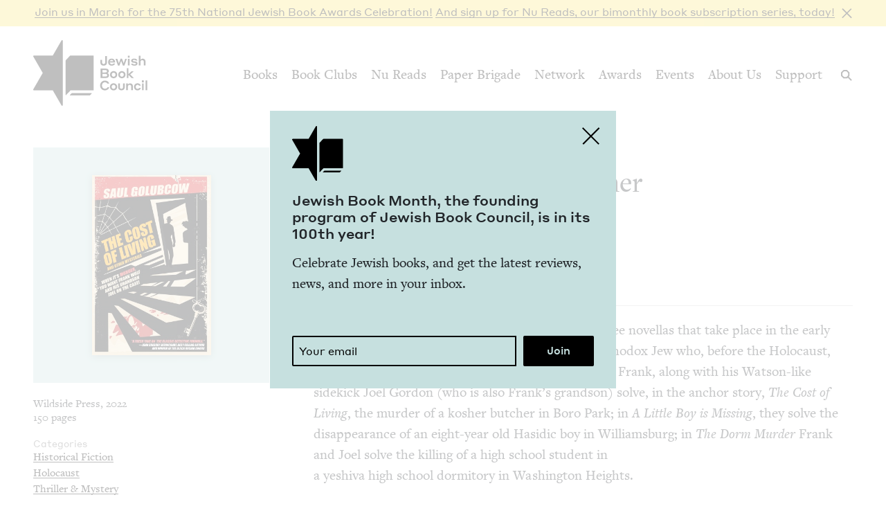

--- FILE ---
content_type: text/html; charset=UTF-8
request_url: https://www.jewishbookcouncil.org/book/the-cost-of-living-and-other-mysteries
body_size: 10748
content:
<!DOCTYPE html>
<html lang="en" dir="ltr" prefix="og: https://ogp.me/ns#">
  <head>
    <meta charset="utf-8" />
<link rel="canonical" href="https://www.jewishbookcouncil.org/book/the-cost-of-living-and-other-mysteries" />
<link rel="image_src" href="https://www.jewishbookcouncil.org/sites/default/files/styles/largest/public/images/The%20Cost%20of%20Living%20and%20Other%20Stories.JPG" />
<meta property="og:site_name" content="Jewish Book Council" />
<meta property="og:type" content="book" />
<meta property="og:url" content="https://www.jewishbookcouncil.org/book/the-cost-of-living-and-other-mysteries" />
<meta property="og:title" content="The Cost of Living and Other Mysteries" />
<meta property="og:description" content="The book presents through a sequential series of three novellas that take place in the early 1970’s my private detective hero, Frank Wolf, an orthodox Jew who, before the Holocaust, was a professor" />
<meta property="og:image:url" content="https://www.jewishbookcouncil.org/sites/default/files/styles/book_cover_teal/public/images/The%20Cost%20of%20Living%20and%20Other%20Stories.JPG" />
<meta property="og:image:width" content="1998" />
<meta property="og:image:height" content="2858" />
<meta property="og:updated_time" content="2023-05-14T20:32:26+0000" />
<meta property="article:tag" content="crime" />
<meta property="article:tag" content="jbc network" />
<meta property="article:tag" content="thriller &amp; mystery" />
<meta property="book:release_date" content="2022" />
<meta property="book:tag" content="crime" />
<meta property="book:tag" content="jbc network" />
<meta property="book:tag" content="thriller &amp; mystery" />
<meta name="twitter:card" content="summary" />
<meta name="twitter:site" content="@JewishBook" />
<meta name="twitter:title" content="The Cost of Living and Other Mysteries" />
<meta name="twitter:description" content="The book presents through a sequential series of three novellas that take place in the early 1970’s my private detective hero, Frank Wolf, an orthodox Jew who, before the Holocaust, was a professor" />
<meta name="twitter:creator" content="@" />
<meta name="twitter:image" content="https://www.jewishbookcouncil.org/sites/default/files/styles/book_cover_teal/public/images/The%20Cost%20of%20Living%20and%20Other%20Stories.JPG" />
<meta name="Generator" content="Drupal 10 (https://www.drupal.org); Commerce 3" />
<meta name="MobileOptimized" content="width" />
<meta name="HandheldFriendly" content="true" />
<meta name="viewport" content="width=device-width, initial-scale=0.86, maximum-scale=5.0, minimum-scale=0.86" />
<script type="application/ld+json">{
    "@context": "https://schema.org",
    "@graph": [
        {
            "@type": "Book",
            "@id": "36462",
            "name": "The Cost of Living and Other Mysteries",
            "url": "https://www.jewishbookcouncil.org/book/the-cost-of-living-and-other-mysteries",
            "description": "The book presents through a sequential series of three novellas that take place in the early 1970’s my private detective hero, Frank Wolf, an orthodox Jew who, before the Holocaust, was a professor",
            "image": {
                "@type": "ImageObject",
                "representativeOfPage": "True",
                "url": "https://www.jewishbookcouncil.org/sites/default/files/styles/book_cover_teal/public/images/The%20Cost%20of%20Living%20and%20Other%20Stories.JPG",
                "width": "1998",
                "height": "2858"
            },
            "author": {
                "@type": "Person",
                "@id": "36273",
                "name": "Saul Golubcow",
                "url": "https://www.jewishbookcouncil.org/saul-golubcow"
            }
        }
    ]
}</script>
<meta http-equiv="x-ua-compatible" content="IE=edge" />
<link rel="icon" href="/themes/custom/jbc_theme/images/favicon.png" type="image/png" />

    <title>The Cost of Living and Other Mysteries | Jewish Book Council</title>
    <link rel="stylesheet" media="all" href="/sites/default/files/css/css_qi-_i5Csi3FJf8J4vKxrKipjqPm-RiFEXt3lAoQ8HP4.css?delta=0&amp;language=en&amp;theme=jbc_theme&amp;include=eJxFjVsOAiEUQzeEw5LMBRrAXB6hoMHVO3Fi_GlOTz_qVchtnRDGX1xASgR_vbZwbm3gpFFE8xvm4fx9JhTYqM2J3ji35hpNlyFxSE-0YawuevzNsWpfTjMTguHmRLmOnxkv2m8epYWl-ABnSjrf" />
<link rel="stylesheet" media="all" href="/sites/default/files/css/css_Nj_628oupKA0Rp4xCBp7bRsRsWPoKARstbV07uMI-gs.css?delta=1&amp;language=en&amp;theme=jbc_theme&amp;include=eJxFjVsOAiEUQzeEw5LMBRrAXB6hoMHVO3Fi_GlOTz_qVchtnRDGX1xASgR_vbZwbm3gpFFE8xvm4fx9JhTYqM2J3ji35hpNlyFxSE-0YawuevzNsWpfTjMTguHmRLmOnxkv2m8epYWl-ABnSjrf" />

    
    <script async src="https://www.googletagmanager.com/gtag/js?id=G-5XCJLCP670"></script>
    <script>
      window.dataLayer = window.dataLayer || [];
      function gtag(){dataLayer.push(arguments);}
      gtag('js', new Date());
      gtag('config', 'G-5XCJLCP670');
    </script>
  </head>
  <body class="page-node-36462 path-node page-node-type-book">
        <a href="#main-content" class="visually-hidden skip-link">
      Skip to main content
    </a>
    <div class="jbc-site-alert yellow"><div class="alert bs-site-alert alert-info" role="alert" style="display:none;"><button type="button" class="close" data-dismiss="alert" aria-label="Close"><span aria-hidden="true">&times;</span></button><p><a href="https://www.jewishbookcouncil.org/events/75th-national-jewish-book-awards-celebration">Join us in March for the 75th Nation­al Jew­ish Book Awards Celebration!</a> <a href="https://www.nureads.org/">And sign up for Nu Reads, our bimonthly book subscription series, today!</a></p></div></div><div class="announcement-modal" tabindex="-1" role="dialog"><div class="announcement-modal-dialog" role="document"><div class="announcement-modal-content">
<article class="node node--type-announcement node--view-mode-full teal">
  <button type="button">Close</button>
  <div class="node__content">
          <div class="logo"></div>
        <div class="text">
      <h5><span class="field field--name-title field--type-string field--label-hidden">Jew­ish Book Month, the found­ing pro­gram of Jew­ish Book Coun­cil, is in its <span class="numbers">100</span>th&nbsp;year!&nbsp;</span>
</h5>
      
              
            <div class="field field--name-field-newsletter-signup-cta field--type-text-long field--label-hidden field__item"><div>Celebrate Jewish books, and get the latest reviews, news, and more in your inbox.</div><div><br>&nbsp;</div></div>
        <form class="newsletter-signup-form">
      <div class="input-group">
        <input class="form-control" name="email_address" placeholder="Your email" type="email" />
        <div class="invalid-feedback">
          Invalid email address
        </div>
      </div>
      <input name="submit" type="submit" value="Join" />
    </form>
  
          </div>
  </div>

</article>
</div></div></div>
      <div class="dialog-off-canvas-main-canvas" data-off-canvas-main-canvas>
    <div class="layout-container">
  <header class="navbar navbar-expand-lg fixed-top" role="banner">
    <div class="container-fluid">
      <button
        class="navbar-toggler collapsed"
        type="button"
        data-toggle="collapse"
        data-target="#navbarSupportedContent"
        aria-controls="navbarSupportedContent"
        aria-expanded="false"
        aria-label="Toggle navigation"
      >
        <span class="navbar-toggler-icon"></span>
      </button>
      <div class="container-brand">
        <a class="brand" href="/">
          <div class="logo"></div>
          <div class="logotype"></div>
          <div class="logo-hover"></div>
          <div class="logotype-hover"></div>
                    <h1 class="visually-hidden">
            The Cost of Living and Other Mysteries | Jewish Book Council
          </h1>
                  </a>
      </div>
      <div class="collapse navbar-collapse" id="navbarSupportedContent">
                  <div class="region region-primary-menu">
    <nav role="navigation" aria-labelledby="block-mainnavigation-menu" id="block-mainnavigation" class="navbar-nav block block-menu navigation menu--main">
            
  <h2 class="visually-hidden" id="block-mainnavigation-menu">Main navigation</h2>
  

        
              <ul class="menu nav">
                    <li class="menu-item menu-item--expanded">
        <a href="/books" data-drupal-link-system-path="node/1011">Books</a>
                                        <div class="mega-menu">
          <div class="inner">
            <div class="container-fluid">
              <div class="row">
                <div class="mega-menu-blurb">
                  <p>Find the lat­est book reviews, read­ing lists, and edi­tors’ books, and search JBC’s data­base of over <span class="numbers">8</span>,<span class="numbers">000</span> titles.&nbsp;</p>

                </div>
                <div class="mega-menu-items">
                  <ul class="menu nav mega-menu-items-list">
                          <li class="menu-item">
        <a href="/books/search" data-drupal-link-system-path="books/search">Book Search</a>
              </li>
                <li class="menu-item">
        <a href="/books/reading-lists" data-drupal-link-system-path="node/32851">Reading Lists</a>
              </li>
                <li class="menu-item">
        <a href="/books/israel-bookshelf" data-drupal-link-system-path="node/32180">Israel Bookshelf</a>
              </li>
                <li class="menu-item">
        <a href="/books/global-jewish-literary-alliance" data-drupal-link-system-path="node/37322">Global Jewish Literary Alliance</a>
              </li>
                <li class="menu-item">
        <a href="/books/review-for-us" data-drupal-link-system-path="node/1013">Review for Us</a>
              </li>
                <li class="menu-item">
        <a href="/books/submit-a-book-for-review" data-drupal-link-system-path="node/1012">Submit a Book for Review</a>
              </li>
        </ul>
                  </div> <!-- /.mega-menu-items -->
              <div class="mega-menu-featured">
                <p class="mega-menu-featured-heading">Editors&#039; Picks</p>
                                  <div class="mega-menu-featured-items-and-products">
                                          
<article class="node node--type-book node--view-mode-mega-menu">
 
  <div class="node__content">
    <a href="/book/the-book-of-lost-hours">
      
                    <div class="field field--name-field-image field--type-image field--label-hidden field__item">  <img loading="lazy" src="/sites/default/files/styles/mega_menu/public/images/the%20book%20of%20lost%20hours.png" width="120" height="181" alt="Cover of The Book of Lost Hours" class="image-style-mega-menu" />


</div>
            
      
      <div class="details"><span class="field field--name-title field--type-string field--label-hidden">The Book of Lost&nbsp;Hours</span>
</div>
    </a>
  </div>

</article>

                                          
<article class="node node--type-book node--view-mode-mega-menu">
 
  <div class="node__content">
    <a href="/book/the-jewish-south-an-american-history">
      
                    <div class="field field--name-field-image field--type-image field--label-hidden field__item">  <img loading="lazy" src="/sites/default/files/styles/mega_menu/public/images/the%20jewish%20south_0.png" width="120" height="181" alt="Cover of The Jewish South: An American History" class="image-style-mega-menu" />


</div>
            
      
      <div class="details"><span class="field field--name-title field--type-string field--label-hidden">The Jew­ish South: An Amer­i­can History</span>
</div>
    </a>
  </div>

</article>

                                                          </div> <!-- /.mega-menu-featured-items-and-products -->
                              </div> <!-- /.mega-menu-featured -->
            </div> <!-- /.row -->
          </div> <!-- /.container-fluid -->
        </div> <!-- /.inner -->
      </div> <!-- /.mega-menu -->
      
              </li>
                <li class="menu-item menu-item--expanded">
        <a href="/book-clubs" data-drupal-link-system-path="node/30703">Book Clubs</a>
                                        <div class="mega-menu">
          <div class="inner">
            <div class="container-fluid">
              <div class="row">
                <div class="mega-menu-blurb">
                  <p>Find the lat­est month­ly picks, dis­cus­sion ques­tions and resource guides, and the lat­est books in paperback.</p>
                </div>
                <div class="mega-menu-items">
                  <ul class="menu nav mega-menu-items-list">
                          <li class="menu-item">
        <a href="/book-clubs/monthly-picks" data-drupal-link-system-path="node/30708">Monthly Picks</a>
              </li>
                <li class="menu-item">
        <a href="/book-clubs/starting-a-book-club" data-drupal-link-system-path="node/33395">Starting a Book Club</a>
              </li>
                <li class="menu-item">
        <a href="/book-clubs/live-chat" data-drupal-link-system-path="node/35873">Live Chat</a>
              </li>
                <li class="menu-item">
        <a href="/book-clubs/jbc-discussion-guides" data-drupal-link-system-path="book-clubs/jbc-discussion-guides">Book Club Guides</a>
              </li>
        </ul>
                  </div> <!-- /.mega-menu-items -->
              <div class="mega-menu-featured">
                <p class="mega-menu-featured-heading">January Picks</p>
                                  <div class="mega-menu-featured-items-and-products">
                                          
<article class="node node--type-book node--view-mode-mega-menu">
 
  <div class="node__content">
    <a href="/book/typewriter-beach">
      
                    <div class="field field--name-field-image field--type-image field--label-hidden field__item">  <img loading="lazy" src="/sites/default/files/styles/mega_menu/public/images/typewriter%20beach.png" width="120" height="183" alt="Cover of Typewriter Beach" class="image-style-mega-menu" />


</div>
            
      
      <div class="details"><span class="field field--name-title field--type-string field--label-hidden">Type­writer Beach</span>
</div>
    </a>
  </div>

</article>

                                          
<article class="node node--type-book node--view-mode-mega-menu">
 
  <div class="node__content">
    <a href="/book/the-art-spy-the-extraordinary-untold-tale-of-wwii-resistance-hero-rose-valland">
      
                    <div class="field field--name-field-image field--type-image field--label-hidden field__item">  <img loading="lazy" src="/sites/default/files/styles/mega_menu/public/images/the%20art%20spy.png" width="120" height="181" alt="Cover of The Art Spy: The Extraordinary Untold Tale of WWII Resistance Hero Rose Valland" class="image-style-mega-menu" />


</div>
            
      
      <div class="details"><span class="field field--name-title field--type-string field--label-hidden">The Art Spy: The Extra­or­di­nary Untold Tale of <span class="caps">WWII</span> Resis­tance Hero Rose Valland</span>
</div>
    </a>
  </div>

</article>

                                                          </div> <!-- /.mega-menu-featured-items-and-products -->
                              </div> <!-- /.mega-menu-featured -->
            </div> <!-- /.row -->
          </div> <!-- /.container-fluid -->
        </div> <!-- /.inner -->
      </div> <!-- /.mega-menu -->
      
              </li>
                <li class="menu-item">
        <a href="https://www.nureads.org/" title="Nu Reads">Nu Reads</a>
              </li>
                <li class="menu-item menu-item--expanded">
        <a href="https://www.jewishbookcouncil.org/node/40834">Paper Brigade</a>
                                        <div class="mega-menu">
          <div class="inner">
            <div class="container-fluid">
              <div class="row">
                <div class="mega-menu-blurb">
                  <p>JBC’s annu­al print lit­er­ary jour­nal, <em>Paper Brigade,</em> and its dig­i­tal coun­ter­part, <span class="caps">PB</span> Dai­ly, pro­vide a&nbsp;snap­shot of the Jew­ish lit­er­ary land­scape in Amer­i­ca and abroad.&nbsp;</p>
                </div>
                <div class="mega-menu-items">
                  <ul class="menu nav mega-menu-items-list">
                          <li class="menu-item menu-item--collapsed">
        <a href="https://www.jewishbookcouncil.org/paper-brigade">Literary Journal</a>
              </li>
                <li class="menu-item">
        <a href="https://www.jewishbookcouncil.org/pb-daily">PB Daily</a>
              </li>
        </ul>
                  </div> <!-- /.mega-menu-items -->
              <div class="mega-menu-featured">
                <p class="mega-menu-featured-heading">The Latest Issues</p>
                                  <div class="mega-menu-featured-items-and-products">
                                                              <article class="node node--type-product node--view-mode-mega-menu">
  <a href="/shop/paper-brigade-volume-9" class="node__content">
    <div class="image">
      
                    <div class="field field--name-field-image field--type-image field--label-hidden field__item">  <img loading="lazy" src="/sites/default/files/styles/mega_menu/public/shop/PB%202026%20front%20cover_1.png" width="120" height="169" alt="" class="image-style-mega-menu" />


</div>
            
      
    </div>
    <div class="details">
      <div>
                    <div class="field field--name-title field--type-string field--label-hidden field__item">Paper Brigade Vol­ume&nbsp;<span class="numbers">9</span></div>
            </div>
      <div class="price">
                    <div class="product--variation-field--variation_price__26 field field--name-price field--type-commerce-price field--label-hidden field__item">$25.00</div>
            </div>
    </div>
  </a>
</article>

                                          <article class="node node--type-product node--view-mode-mega-menu">
  <a href="/shop/paper-brigade-volume-eight" class="node__content">
    <div class="image">
      
                    <div class="field field--name-field-image field--type-image field--label-hidden field__item">  <img loading="lazy" src="/sites/default/files/styles/mega_menu/public/shop/PB%202025%20Cover%20Website.png" width="120" height="169" alt="" class="image-style-mega-menu" />


</div>
            
      
    </div>
    <div class="details">
      <div>
                    <div class="field field--name-title field--type-string field--label-hidden field__item">Paper Brigade Vol­ume&nbsp;Eight</div>
            </div>
      <div class="price">
                    <div class="product--variation-field--variation_price__24 field field--name-price field--type-commerce-price field--label-hidden field__item">$25.00</div>
            </div>
    </div>
  </a>
</article>

                                      </div> <!-- /.mega-menu-featured-items-and-products -->
                              </div> <!-- /.mega-menu-featured -->
            </div> <!-- /.row -->
          </div> <!-- /.container-fluid -->
        </div> <!-- /.inner -->
      </div> <!-- /.mega-menu -->
      
              </li>
                <li class="menu-item menu-item--expanded">
        <a href="/jbc-authors" data-drupal-link-system-path="node/30709">Network</a>
                                        <div class="mega-menu">
          <div class="inner">
            <div class="container-fluid">
              <div class="row">
                <div class="mega-menu-blurb">
                  
                </div>
                <div class="mega-menu-items">
                  <ul class="menu nav mega-menu-items-list">
                          <li class="menu-item">
        <a href="/jbc-authors/network" data-drupal-link-system-path="node/30710">Network</a>
              </li>
                <li class="menu-item">
        <a href="/jbc-authors/read-on" data-drupal-link-system-path="node/30711">Read On</a>
              </li>
                <li class="menu-item">
        <a href="https://www.jewishbookcouncil.org/jbc-authors/all/network/current" title="View All Touring Authors">View All Authors</a>
              </li>
                <li class="menu-item">
        <a href="/jbc-authors/member-sites" data-drupal-link-system-path="node/33341">Member Sites</a>
              </li>
                <li class="menu-item">
        <a href="/jbc-authors/member-site-resources?destination=/jbc-authors/member-site-resources/network-announcements" data-drupal-link-query="{&quot;destination&quot;:&quot;\/jbc-authors\/member-site-resources\/network-announcements&quot;}" data-drupal-link-system-path="node/32884">Member Site Resources</a>
              </li>
        </ul>
                  </div> <!-- /.mega-menu-items -->
              <div class="mega-menu-featured">
                <p class="mega-menu-featured-heading"></p>
                              </div> <!-- /.mega-menu-featured -->
            </div> <!-- /.row -->
          </div> <!-- /.container-fluid -->
        </div> <!-- /.inner -->
      </div> <!-- /.mega-menu -->
      
              </li>
                <li class="menu-item menu-item--expanded">
        <a href="/awards" data-drupal-link-system-path="node/30712">Awards</a>
                                        <div class="mega-menu">
          <div class="inner">
            <div class="container-fluid">
              <div class="row">
                <div class="mega-menu-blurb">
                  <p>Search <span class="numbers">75</span>&nbsp;years of Nation­al Jew­ish Book Award win­ners and final­ists and find the lat­est Natan Notable Books.</p>
                </div>
                <div class="mega-menu-items">
                  <ul class="menu nav mega-menu-items-list">
                          <li class="menu-item menu-item--collapsed">
        <a href="/NJBA" data-drupal-link-system-path="node/30713">National Jewish Book Awards</a>
              </li>
                <li class="menu-item">
        <a href="/awards/natan-notable-books" data-drupal-link-system-path="node/32151">Natan Notable Books</a>
              </li>
                <li class="menu-item">
        <a href="/awards/jewish-book-marketing-grants" data-drupal-link-system-path="node/39463">Jewish Book Marketing Grants</a>
              </li>
        </ul>
                  </div> <!-- /.mega-menu-items -->
              <div class="mega-menu-featured">
                <p class="mega-menu-featured-heading">Recent Awardees</p>
                                  <div class="mega-menu-featured-items-and-products">
                                          
<article class="node node--type-book node--sticky node--view-mode-mega-menu">
 
  <div class="node__content">
    <a href="/book/107-100-human-stories">
      
                    <div class="field field--name-field-image field--type-image field--label-hidden field__item">  <img loading="lazy" src="/sites/default/files/styles/mega_menu/public/images/10%3A7.JPG" width="120" height="182" alt="Cover of 10/7: 100 Human Stories" class="image-style-mega-menu" />


</div>
            
      
      <div class="details"><span class="field field--name-title field--type-string field--label-hidden"><span class="numbers">10</span>/<span class="numbers">7</span>: <span class="numbers">100</span> Human Stories</span>
</div>
    </a>
  </div>

</article>

                                          
<article class="node node--type-book node--view-mode-mega-menu">
 
  <div class="node__content">
    <a href="/book/songs-for-the-brokenhearted-a-novel">
      
                    <div class="field field--name-field-image field--type-image field--label-hidden field__item">  <img loading="lazy" src="/sites/default/files/styles/mega_menu/public/images/songs-for-the-broken-hearted.jpg" width="120" height="181" alt="Cover of Songs for the Brokenhearted: A Novel" class="image-style-mega-menu" />


</div>
            
      
      <div class="details"><span class="field field--name-title field--type-string field--label-hidden">Songs for the Bro­ken­heart­ed: A&nbsp;Novel</span>
</div>
    </a>
  </div>

</article>

                                                          </div> <!-- /.mega-menu-featured-items-and-products -->
                              </div> <!-- /.mega-menu-featured -->
            </div> <!-- /.row -->
          </div> <!-- /.container-fluid -->
        </div> <!-- /.inner -->
      </div> <!-- /.mega-menu -->
      
              </li>
                <li class="menu-item menu-item--expanded">
        <a href="/events" data-drupal-link-system-path="node/33416">Events</a>
                                        <div class="mega-menu">
          <div class="inner">
            <div class="container-fluid">
              <div class="row">
                <div class="mega-menu-blurb">
                  
                </div>
                <div class="mega-menu-items">
                  <ul class="menu nav mega-menu-items-list">
                          <li class="menu-item">
        <a href="https://www.jewishbookcouncil.org/events">Upcoming Events</a>
              </li>
                <li class="menu-item">
        <a href="https://www.jewishbookcouncil.org/events/annual">Annual Events</a>
              </li>
                <li class="menu-item">
        <a href="https://www.jewishbookcouncil.org/events/jewish-book-month-100">Jewish Book Month 100</a>
              </li>
                <li class="menu-item">
        <a href="https://www.jewishbookcouncil.org/events/jewish-book-month">Jewish Book Month</a>
              </li>
                <li class="menu-item">
        <a href="https://www.jewishbookcouncil.org/events/past">Past Events</a>
              </li>
        </ul>
                  </div> <!-- /.mega-menu-items -->
              <div class="mega-menu-featured">
                <p class="mega-menu-featured-heading"></p>
                              </div> <!-- /.mega-menu-featured -->
            </div> <!-- /.row -->
          </div> <!-- /.container-fluid -->
        </div> <!-- /.inner -->
      </div> <!-- /.mega-menu -->
      
              </li>
                <li class="menu-item">
        <a href="/about" data-drupal-link-system-path="node/1029">About Us</a>
              </li>
                <li class="menu-item">
        <a href="/support" data-drupal-link-system-path="node/31912">Support</a>
              </li>
        </ul>
      


  </nav>

  </div>

      </div>
      <div class="search-trigger">
        <button id="search-trigger">
          <span class="visually-hidden">Search</span>
        </button>
        <div class="search-container">
          <div class="search-field">
            <div class="container-fluid">
              <div class="inner">
                <input id="search-field" placeholder="Search..." type="text" />
              </div>
            </div>
          </div>
          <div class="search-body">
            <div class="container-fluid">
              <div class="row">
                <div class="search-sidebar">
                  <ul>
                    <li>
                      <button
                        id="search-all"
                        class="is-selected"
                        data-content-type=""
                      >
                        All
                      </button>
                    </li>
                    <li>
                      <button id="search-books" data-content-type="book">
                        Books
                      </button>
                    </li>
                    <li>
                      <button id="search-pb-daily" data-content-type="article">
                        PB Daily
                      </button>
                    </li>
                    <li>
                      <button
                        id="search-authors-and-contributors"
                        data-content-type="contributor"
                      >
                        Authors &amp; Contributors
                      </button>
                    </li>
                    <li>
                      <button id="search-events" data-content-type="event">
                        Events
                      </button>
                    </li>
                    <li>
                      <button id="search-events" data-content-type="page">
                        Pages
                      </button>
                    </li>
                    <li>
                      <button
                        id="search-reading-lists"
                        data-content-type="reading_list"
                      >
                        Reading Lists
                      </button>
                    </li>
                  </ul>
                </div>
                <div class="search-results">
                  <div class="search-spinner">Searching...</div>
                  <ul></ul>
                  <div class="search-pager"></div>
                </div>
              </div>
            </div>
          </div>
        </div>
      </div>
    </div>
    <div class="mega-menu-bg"></div>
  </header>
  <div class="container-secondary-menu">
    
  </div>

  

    <div class="region region-highlighted">
    <div data-drupal-messages-fallback class="hidden"></div>

  </div>


  

  <div class="topbar gankhosana">
    <script
      type="text/javascript"
      src="https://ads.dkelseymedia.com/servlet/view/banner/javascript/zone?zid=259&pid=24"
    ></script>
  </div>

  <main role="main">
    <a id="main-content" tabindex="-1"></a>
    <div class="layout-content">
        <div class="region region-content">
    
<article class="node node--type-book node--view-mode-full">

  <div class="node__content">
    <img class="print-logo" src="/themes/custom/jbc_theme/images/logo.png" />
    <div class="book-top">
      <div class="container-fluid">
        <div class="row">
          <aside class="sidebar col-md-4">
            <div class="inner">
              <div class="heading-sidebar">
                <div class="image-with-background-color book_cover_teal">
                  
                    <div class="field field--name-field-image field--type-image field--label-hidden field__item">  <img loading="lazy" src="/sites/default/files/styles/book/public/images/The%20Cost%20of%20Living%20and%20Other%20Stories.JPG" width="300" height="453" alt="Cover of The Cost of Living and Other Mysteries" class="image-style-book" />


</div>
            
                </div>
                                <div class="heading">
                  <div class="heading-left">
                    
                    <div class="field field--name-field-genre field--type-entity-reference field--label-hidden field__item">Fic­tion</div>
            
                    
                    <h1><span class="field field--name-title field--type-string field--label-hidden">The Cost of Liv­ing and Oth­er Mysteries</span>
</h1>
                    
                                          
      <div class="field field--name-field-authors field--type-entity-reference field--label-hidden field__items">
                        <div class="field__item"><a href="/saul-golubcow" hreflang="en">Saul Gol­ub­cow</a></div>
         
          </div>
  
                                      </div>
                  <div class="heading-right">
                                                            
                  </div>
                </div>
              </div>
              <div class="mobile-left">
                <div class="publisher-year">
                  Wildside Press, 2022
                </div>
                <div class="pages">
                  150 pages
                </div>
                                                  <div class="categories">
                    <div class="categories-heading">Categories</div>
                    <ul>
                                          <li>
                        <a href="/books/search?category=Historical+Fiction">Historical Fiction</a>
                      </li>
                                          <li>
                        <a href="/books/search?category=Holocaust">Holocaust</a>
                      </li>
                                          <li>
                        <a href="/books/search?category=Thriller+%26+Mystery">Thriller &amp; Mystery</a>
                      </li>
                                        </ul>
                  </div>
                              </div>
              <div class="mobile-right">
                                <div class="affiliate-links">
                  
      <div class="field field--name-field-affiliate-links field--type-link field--label-hidden field__items">
      <button>Buy</button>
      <div class="affiliate-links-items">
                  <div class="field__item"><a href="https://amzn.to/3wsdyum" target="_blank">Amazon</a></div>
              </div>
    </div>
  
                  <p>Purchasing through our affiliates helps support JBC.</p>

                </div>
                <ul class="sharing sharing-horizontal">
                  <li class="x">
  <a
    class="addthis_button_x"
    href="https://twitter.com/share?url=https://www.jewishbookcouncil.org/book/the-cost-of-living-and-other-mysteries"
    target="_blank"
  >
    <svg
      xmlns="http://www.w3.org/2000/svg"
      version="1.1"
      viewBox="0 0 300 300.251"
    >
      <path
        d="M178.57 127.15 290.27 0h-26.46l-97.03 110.38L89.34 0H0l117.13 166.93L0 300.25h26.46l102.4-116.59 81.8 116.59h89.34M36.01 19.54H76.66l187.13 262.13h-40.66"
      />
    </svg>
  </a>
</li>
<li class="facebook">
  <a
    class="addthis_button_facebook"
    href="https://www.facebook.com/sharer/sharer.php?u=https://www.jewishbookcouncil.org/book/the-cost-of-living-and-other-mysteries"
    target="_blank"
  ></a>
</li>
<li class="email">
  <a
    class="addthis_button_email"
    href="mailto:?subject=The Cost of Living and Other Mysteries&body=https://www.jewishbookcouncil.org/book/the-cost-of-living-and-other-mysteries"
    target="_blank"
  ></a>
</li>
                </ul>
              </div>
            </div>

          </aside>
          <div class="main col-md-8">
                        <div class="heading">
              <div class="heading-left">
                
                    <div class="field field--name-field-genre field--type-entity-reference field--label-hidden field__item">Fic­tion</div>
            
                
                <h1><span class="field field--name-title field--type-string field--label-hidden">The Cost of Liv­ing and Oth­er Mysteries</span>
</h1>
                
                                  
      <div class="field field--name-field-authors field--type-entity-reference field--label-hidden field__items">
                        <div class="field__item"><a href="/saul-golubcow" hreflang="en">Saul Gol­ub­cow</a></div>
         
          </div>
  
                              </div>
              <div class="heading-right">
                                                
              </div>
            </div>
            <div class="tabs-tab-content">
              <ul class="tabs">
                                  <li>
                                          <a class="is-active" href="#body-text">From the Publisher</a>
                                      </li>
                                  <li>
                                          <a href="#for-book-clubs">For Book Clubs</a>
                                      </li>
                              </ul>
                              <div class="tab-content body-text is-publishers-blurb is-visible">
                  
                                      <div class="reviewer">
                      September 1, 2021
                    </div>
                                    
                    <div class="clearfix text-formatted field field--name-field-review field--type-text-long field--label-hidden field__item"><p>The book presents through a&nbsp;sequen­tial series of three novel­las that take place in the ear­ly <span class="numbers">1970</span>’s my pri­vate detec­tive hero, Frank Wolf, an ortho­dox Jew who, before the Holo­caust, was a&nbsp;pro­fes­sor of phi­los­o­phy at a&nbsp;Vien­na uni­ver­si­ty. Frank, along with his Wat­son-like side­kick Joel Gor­don (who is also Frank’s grand­son) solve, in the anchor sto­ry, <em>The Cost of Liv­ing</em>, the mur­der of a&nbsp;kosher butch­er in Boro Park; in <em>A&nbsp;Lit­tle Boy is Miss­ing</em>, they solve the dis­ap­pear­ance of an eight-year old Hasidic boy in Williams­burg; in <em>The Dorm Mur­der</em> Frank and Joel solve the killing of a&nbsp;high school stu­dent&nbsp;in<br> a&nbsp;yeshi­va high school dor­mi­to­ry in Wash­ing­ton Heights.</p></div>
            
                  
                  
      <div class="field field--name-field-tags field--type-entity-reference field--label-hidden field__items">
                        <div class="field__item"><a href="/with-tag/2402" aria-label="View content with the crime tag">crime</a></div>
         
                        <div class="field__item"><a href="/with-tag/2673" aria-label="View content with the jbc network tag">jbc net­work</a></div>
         
                        <div class="field__item"><a href="/with-tag/2737" aria-label="View content with the thriller &amp; mystery tag">thriller <span class="amp">&amp;</span>&nbsp;mystery</a></div>
         
          </div>
  
                </div>
                                                              <div class="tab-content for-book-clubs">
                                  <div class="heading-discussion-questions">
                    <h3>Discussion Questions</h3>
                                      </div>
                  
                    <div class="clearfix text-formatted field field--name-field-discussion-questions field--type-text-long field--label-hidden field__item"><p>Cour­tesy of Saul Golubcow</p>

<ol>
	<li>Joel Gor­don tells us that his grand­fa­ther, Frank Wolf, <span class="push-double"></span>​<span class="pull-double">“</span>was not your usu­al pri­vate eye.” Is Joel right? If yes, How&nbsp;so?</li>
	<br>
	<li>Frank Wolf suf­fered great­ly dur­ing the Holo­caust. What per­son­al fac­tors may have helped him to endure in the Unit­ed States and make a&nbsp;new life as a&nbsp;pri­vate detective?</li>
	<br>
	<li>Does it make sense to you that Frank Wolf found nat­ur­al affini­ties among his phi­los­o­phy train­ing, Judaism, and pri­vate detec­tive profession?</li>
	<br>
	<li>What do you under­stand when Frank tells his fam­i­ly, <span class="push-double"></span>​<span class="pull-double">“</span>My cas­es are very sad with lit­tle dif­fer­ence between who may be a&nbsp;vic­tim and who a&nbsp;victimizer?”</li>
	<br>
	<li>What goes into what Frank Wolf calls <span class="push-double"></span>​<span class="pull-double">“</span>crit­i­cal think­ing?” What gets in the&nbsp;way?</li>
	<br>
	<li>As <span class="push-double"></span>​<span class="pull-double">“</span>A Lit­tle Boy is Miss­ing” begins, Frank Wolf is fac­ing resent­ment by some parts of the Jew­ish com­mu­ni­ty for solv­ing the Joe Stein mur­der, thus cost­ing his wid­ow the loss of life insur­ance ben­e­fits. How do you feel about this antagonism?</li>
	<br>
	<li>How would you describe Joel’s rela­tion­ship with his grandfather?</li>
	<br>
	<li>Does Joel change over the course of the three mys­ter­ies? If so,&nbsp;how?</li>
	<br>
	<li>Frank tells Joel that <span class="push-double"></span>​<span class="pull-double">“</span>per­haps being a&nbsp;good attor­ney is sim­i­lar to being a&nbsp;good detec­tive as each requires a&nbsp;scour­ing, exam­i­na­tion, and expla­na­tion of the facts.” What do you think of this comparison?</li>
	<br>
	<li>Joel doesn’t like Mrs. Wachter. Why? Are you able to sep­a­rate your thoughts about Mrs. Wachter from Joel’s?</li>
	<br>
	<li>How does Frank’s under­stand­ing of the Yale mot­to <span class="push-double"></span>​<span class="pull-double">“</span>Urim V’Tummim” trans­late into his under­stand­ing of how good and bad exist ion the&nbsp;world?</li>
	<br>
	<li>In all three mys­ter­ies, how might <span class="push-double"></span>​<span class="pull-double">“</span>the cost of liv­ing” be defined?</li>
	<br>
	<br>
	<br>
	<br>&nbsp;<li></li>
	<li></li>
</ol></div>
            
                                  </div>
                                                              <div class="tab-content judges-remarks">
                                  
                </div>
                            <div class="newsletter-signup">
                <div class="box">
                  <div class="heading">
                    <span class="icon"></span>
                    <span>JBC Newsletter</span>
                  </div>
                  <div class="field field--name-field-newsletter-signup-cta field--type-text-long field--label-hidden field__item">
                    <p>Get the latest reviews in your inbox each week!</p>
                  </div>
                  <form class="newsletter-signup-form">
                    <div class="input-group">
                      <input class="form-control" name="email_address" placeholder="Your email" type="email" />
                      <div class="invalid-feedback">
                        Invalid email address
                      </div>
                    </div>
                    <input name="submit" type="submit" value="Join" />
                  </form>
                </div>
              </div>
            </div>
          </div>
        </div>
      </div>
    </div>
    <div class="book-middle">
      <div class="view view-donate-blocks view-id-donate_blocks view-display-id-book_page">
  
    
      
      <div class="view-content">
          <div><div class="donate section-color-block">
  <div class="container-image">
    
                    <div class="field field--name-field-image field--type-image field--label-hidden field__item">  <img loading="lazy" src="/sites/default/files/images/book_covers_donate.png" width="824" height="588" alt="" />

</div>
            
  </div>
  <div class="container-text">
    <div class="donate-cta">
      <span class="field field--name-title field--type-string field--label-hidden">Jew­ish lit­er­a­ture inspires, enrich­es, and edu­cates the community.</span>

      
                    <div class="clearfix text-formatted field field--name-field-blurb field--type-text-long field--label-hidden field__item"><p>Help sup­port the Jew­ish Book Council.</p></div>
            
    </div>
    <div class="donate-button">
      <a class="btn btn-md" href="/support">
        Donate
      </a>
    </div>
  </div>
</div>
</div>

    </div>
  
          </div>

    </div>
    <div class="book-bottom">
              <div class="field field--name-field-related-reading field--type-entity-reference field--label-above">
          <div class="field__label">Related Reading</div>
            <div class="field__items">
                              <div class="field__item">
                  
<article class="node node--type-book node--view-mode-teaser">

  <div class="node__content">
    <a href="/book/the-sequel">
      <div class="image">
        
                    <div class="field field--name-field-image field--type-image field--label-hidden field__item">  <img loading="lazy" src="/sites/default/files/styles/book/public/images/The%20Sequel.JPG" width="300" height="460" alt="Cover of The Sequel" class="image-style-book" />


</div>
            
      </div>
      <div class="details">
        <div class="kicker-wrap">
          
                    <div class="field field--name-field-genre field--type-entity-reference field--label-hidden field__item">Fic­tion</div>
            
        </div>
        
        <div class="title"><span class="field field--name-title field--type-string field--label-hidden">The Sequel</span>
</div>
        
                  
      <div class="field field--name-field-authors field--type-entity-reference field--label-hidden field__items">
                        <div class="field__item">Jean Hanff Korelitz</div>
         
          </div>
  
              </div>
    </a>
  </div>

</article>

                </div>
                              <div class="field__item">
                  
<article class="node node--type-book node--view-mode-teaser">

  <div class="node__content">
    <a href="/book/legacy-of-lies-an-historical-thriller">
      <div class="image">
        
                    <div class="field field--name-field-image field--type-image field--label-hidden field__item">  <img loading="lazy" src="/sites/default/files/styles/book/public/images/Legacy%20of%20Lies.jpeg" width="300" height="450" alt="Cover of Legacy of Lies: An Historical Thriller" class="image-style-book" />


</div>
            
      </div>
      <div class="details">
        <div class="kicker-wrap">
          
                    <div class="field field--name-field-genre field--type-entity-reference field--label-hidden field__item">Fic­tion</div>
            
        </div>
        
        <div class="title"><span class="field field--name-title field--type-string field--label-hidden">Lega­cy of Lies: An His­tor­i­cal Thriller</span>
</div>
        
                  
      <div class="field field--name-field-authors field--type-entity-reference field--label-hidden field__items">
                        <div class="field__item">Lew Paper</div>
         
          </div>
  
              </div>
    </a>
  </div>

</article>

                </div>
                              <div class="field__item">
                  
<article class="node node--type-book node--view-mode-teaser">

  <div class="node__content">
    <a href="/book/in-that-sleep-of-death">
      <div class="image">
        
                    <div class="field field--name-field-image field--type-image field--label-hidden field__item">  <img loading="lazy" src="/sites/default/files/styles/book/public/images/in%20that%20sleep%20of%20death.png" width="167" height="250" alt="Cover of In That Sleep of Death" class="image-style-book" />


</div>
            
      </div>
      <div class="details">
        <div class="kicker-wrap">
          
                    <div class="field field--name-field-genre field--type-entity-reference field--label-hidden field__item">Fic­tion</div>
            
        </div>
        
        <div class="title"><span class="field field--name-title field--type-string field--label-hidden">In That Sleep of&nbsp;Death</span>
</div>
        
                  
      <div class="field field--name-field-authors field--type-entity-reference field--label-hidden field__items">
                        <div class="field__item">Jonathan Dun­sky</div>
         
          </div>
  
              </div>
    </a>
  </div>

</article>

                </div>
                              <div class="field__item">
                  
<article class="node node--type-book node--view-mode-teaser">

  <div class="node__content">
    <a href="/book/the-passover-protocols">
      <div class="image">
        
                    <div class="field field--name-field-image field--type-image field--label-hidden field__item">  <img loading="lazy" src="/sites/default/files/styles/book/public/images/the%20passover%20protocols.png" width="167" height="250" alt="Cover of The Passover Protocols" class="image-style-book" />


</div>
            
      </div>
      <div class="details">
        <div class="kicker-wrap">
          
                    <div class="field field--name-field-genre field--type-entity-reference field--label-hidden field__item">Fic­tion</div>
            
        </div>
        
        <div class="title"><span class="field field--name-title field--type-string field--label-hidden">The Passover Protocols</span>
</div>
        
                  
              </div>
    </a>
  </div>

</article>

                </div>
                          </div>
          </div>
        </div>
          </div>
  </div>

</article>

  </div>

    </div>
        </main>

    <footer role="contentinfo">
    
<div class="region region-footer">
  <div class="container-fluid">
    <div class="footer-top">
      <div class="row">
        <div class="col-md-6 col-newsletter">
          
            <div class="field field--name-field-newsletter-signup-cta field--type-text-long field--label-hidden field__item"><p>Stay Updated with Our Newsletter</p></div>
        <form class="newsletter-signup-form">
      <div class="input-group">
        <input class="form-control" name="email_address" placeholder="Your email" type="email" />
        <div class="invalid-feedback">
          Invalid email address
        </div>
      </div>
      <input name="submit" type="submit" value="Join" />
    </form>
  
        </div>
        <div class="col-md-6 col-highlighted-item">
          
                    <div class="field field--name-field-highlighted-item-p field--type-entity-reference-revisions field--label-hidden field__item">  <div class="paragraph paragraph--type--highlighted-item paragraph--view-mode--default">
          
                    <div class="field field--name-field-title field--type-string field--label-hidden field__item">Join Us</div>
            
                    <div class="clearfix text-formatted field field--name-field-blurb field--type-text-long field--label-hidden field__item"><p>Mem­bers receive valu­able ben­e­fits includ­ing spe­cial dis­counts, lit­er­ary gifts, and exclu­sive con­tent, while help­ing <span class="caps">JBC</span> to sup­port and cel­e­brate Jew­ish literature.</p></div>
            
                    <div class="field field--name-field-link field--type-link field--label-hidden field__item"><a href="/support#membership-levels">Become a Member</a></div>
            
      </div>
</div>
            
        </div>
      </div>
    </div>
    <div class="footer-middle">
      <div class="row">
        <div class="col-md-3">
          <a href="/" class="brand"><span class="visually-hidden">Jewish Book Council</span></a>
        </div>
        <div class="col-md-4">
          <nav role="navigation" aria-labelledby="block-footer-menu" id="block-footer" class="block block-menu navigation menu--footer">
            
  <h2 class="visually-hidden" id="block-footer-menu">Footer</h2>
  

        
                <ul class="menu menu--level-1">
                    <li class="menu-item">
        <a href="/support" data-drupal-link-system-path="node/31912">Donate</a>
              </li>
                <li class="menu-item">
        <a href="/books/search" data-drupal-link-system-path="books/search">Book Search</a>
              </li>
                <li class="menu-item">
        <a href="/about/contact-us" data-drupal-link-system-path="node/1030">Contact Us</a>
              </li>
                <li class="menu-item">
        <a href="/about/advertising" aria-label="About advertising with the Jewish Book Council" data-drupal-link-system-path="node/1031">Advertising</a>
              </li>
                <li class="menu-item">
        <a href="/about/faq" data-drupal-link-system-path="node/1032">FAQ</a>
              </li>
                <li class="menu-item">
        <a href="/about/bookstore-guide" data-drupal-link-system-path="node/39493">Bookstore Guide</a>
              </li>
                <li class="menu-item">
        <a href="https://www.jewishbookcouncil.org/pb-daily/reporting-antisemitism-in-the-literary-world">Report­ing Anti­semitism</a>
              </li>
                <li class="menu-item">
        <a href="https://www.jewishbookcouncil.org/shop">Shop</a>
              </li>
        </ul>
  


  </nav>

        </div>
        <div class="col-md-2">
          <div class="social-links">
            <div class="social-heading">Connect with Us</div>
            <ul>
                              <li>
                  <a aria-label="Our X feed" class="x-link" href="https://x.com/JewishBook" target="_blank">
                    <svg xmlns="http://www.w3.org/2000/svg" version="1.1" viewBox="0 0 300 300.251">
                     <path d="M178.57 127.15 290.27 0h-26.46l-97.03 110.38L89.34 0H0l117.13 166.93L0 300.25h26.46l102.4-116.59 81.8 116.59h89.34M36.01 19.54H76.66l187.13 262.13h-40.66" />
                    </svg>
                  </a>
                </li>
                                            <li><a aria-label="Our Facebook page" class="facebook-link" href="https://www.facebook.com/JewishBookCouncil" target="_blank"></a></li>
                                            <li><a aria-label="Our Instagram profile" class="instagram-link" href="https://instagram.com/jewishbookcouncil" target="_blank"></a></li>
                                            <li><a aria-label="Our Pinterest page" class="pinterest-link" href="https://www.pinterest.com/jewishbook" target="_blank"></a></li>
                          </ul>
          </div>
        </div>
        <div class="col-md-1">
          <div class="support-us-links">
            <div class="social-heading">Support Us</div>
            <ul>
                              <li><a class="amazon-smile-link" href="https://smile.amazon.com/ch/13-3737760" target="_blank">Amazon Smile</a></li>
                          </ul>
          </div>
        </div>
        <div class="col-md-2">
                      <div class="seals">
                                                
                    <div class="field field--name-field-image field--type-image field--label-hidden field__item">  <img loading="lazy" src="/sites/default/files/images/candid-seal-platinum-2026.png" width="225" height="225" alt="Candid Platinum Seal" />

</div>
            
                                                                
                    <div class="field field--name-field-image field--type-image field--label-hidden field__item">  <img loading="lazy" src="/sites/default/files/images/Charity%20Navigator%20Icon.png" width="1830" height="1830" alt="Four-Star seal from Charity Navigator" />

</div>
            
                                          </div>
                  </div>
      </div>
    </div>
    <div class="footer-bottom">
      <div class="row">
        <div class="col-6">
          <div class="copyright">
            Copyright &copy; 2026 Jewish Book Council
          </div>
        </div>
        <div class="col-6 col-secondary-menu">
          
                <ul class="menu menu--level-1">
                    <li class="menu-item">
        <a href="/about/accessibility" data-drupal-link-system-path="node/36083">Accessibility</a>
              </li>
                <li class="menu-item">
        <a href="/about/financials" data-drupal-link-system-path="node/37996">Financials</a>
              </li>
        </ul>
  


        </div>
      </div>
    </div>
  </div>
</div>


  </footer>
  </div>

  </div>

    
    <script type="application/json" data-drupal-selector="drupal-settings-json">{"path":{"baseUrl":"\/","pathPrefix":"","currentPath":"node\/36462","currentPathIsAdmin":false,"isFront":false,"currentLanguage":"en"},"pluralDelimiter":"\u0003","suppressDeprecationErrors":true,"jbcSettings":{"apiSubscribeUrl":"\/api\/subscribe","currentNid":"36462","stripePublishableKey":"pk_live_0aoqZLXdGpoS41EX1ERXFrPn","announcementKey":"33364_1763052662"},"bootstrap_site_alert":{"dismissedCookie":{"key":"=:a{`E _\/ul9vC4I"}},"user":{"uid":0,"permissionsHash":"dc649fc61ba56d1fc86d82eede38a050193010add372aa3b8d5935ad4ae6f580"}}</script>
<script src="/sites/default/files/js/js_5Lk9U4KJutAwVUMDLThVcElkACBtXti1FHmXKLi3UNA.js?scope=footer&amp;delta=0&amp;language=en&amp;theme=jbc_theme&amp;include=eJwFwYEJwDAIBMCFGjKSqJHW1mDw3Z_eSWajiw_B24jDqudybAdsDc383K5XlPqxbfOOFI4BLT-NHxLrGKc"></script>
<script src="https://connect.facebook.net/en_US/sdk.js#xfbml=1&amp;version=v3.2"></script>
<script src="https://checkout.stripe.com/checkout.js"></script>
<script src="/sites/default/files/js/js_yrCSGL4SdxFeueN3_5Tdq__VEi-2GMagoQuRrO-m8Vs.js?scope=footer&amp;delta=3&amp;language=en&amp;theme=jbc_theme&amp;include=eJwFwYEJwDAIBMCFGjKSqJHW1mDw3Z_eSWajiw_B24jDqudybAdsDc383K5XlPqxbfOOFI4BLT-NHxLrGKc"></script>

  </body>
</html>
